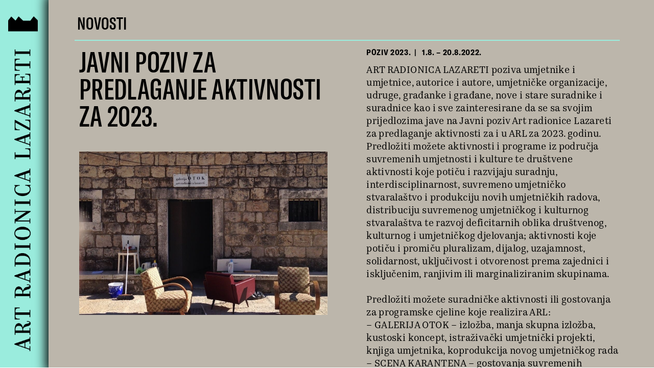

--- FILE ---
content_type: text/html; charset=UTF-8
request_url: https://www.arl.hr/novosti/javni-poziv-za-predlaganje-aktivnosti-za-2023/
body_size: 4258
content:
<!doctype html>
<head>
    <meta charset="UTF-8" />
    <meta name="viewport" content="width=device-width, initial-scale=1" />
    <script src="https://ajax.googleapis.com/ajax/libs/jquery/3.6.0/jquery.min.js"></script>
    <title>Art Radionica Lazareti</title>
    <link rel="stylesheet" href="https://arl.hr/wp-content/themes/ARL/arl-fonts.css">
    <link rel="stylesheet" href="https://arl.hr/wp-content/themes/ARL/arl.css">
    <link rel="stylesheet" href="https://arl.hr/wp-content/themes/ARL/arl-sidebar.css">
    <script type='text/javascript' src='//cdn.jsdelivr.net/jquery.marquee/1.3.1/jquery.marquee.min.js'></script>
    <link rel="shortcut icon" href="/wp-content/uploads/2021/08/favicon.ico" type="image/x-icon">


</head>
<body>
    <!doctype html>

<div class="arl-sidebar" onClick="openSidebar();">
    <div class="arl-sidebar-container">
        <div class="arl-sidebar-logobar">
            <div class="arl-sidebar-logo">
                <img src="https://arl.hr/wp-content/themes/ARL/ARL_logo-both.png" alt="ARL logo">
            </div>
            
        </div>
        <div class="arl-sidebar-logobar-mobile">
            <div class="arl-sidebar-logo-mobile">
                <img src="https://arl.hr/wp-content/themes/ARL/ARL_mobile-logo.png" alt="ARL logo">
                
            </div>
        </div>
        <div class="arl-sidebar-content">
            <div class="arl-sidebar-menu">
                <a class="sidebar-link" href="https://arl.hr/novosti/">NOVOSTI</a>
                <a class="sidebar-link" href="https://arl.hr/o-nama/">O NAMA</a>
                <a class="sidebar-link" href="https://arl.hr/programi/">PROGRAMI</a>
                <a class="sidebar-link" href="https://arl.hr/projekti/">PROJEKTI</a>
                <a class="sidebar-link" href="https://arl.hr/izdavastvo/">IZDAVAŠTVO</a>
                <a class="sidebar-link" href="https://arl.hr/arhiv/">ARHIV</a>
                <a class="sidebar-link" href="https://arl.hr/prostor/">PROSTOR</a>
                <a class="sidebar-link" href="https://arl.hr/podrska/">PODRŠKA</a>
                <a class="sidebar-link" href="https://arl.hr/kontakt/">KONTAKT</a>
                <a class="sidebar-link" href="https://arl.hr/english/">ENGLISH</a>
            </div>
            <div class="sidebar-social">
                <a class="social-link" href="https://www.facebook.com/ARL.Dbk">
                    <img src="https://arl.hr/wp-content/themes/ARL/fb.png" alt="ARL Facebook">
                </a>
                <a class="social-link" href="https://www.instagram.com/arldu/">
                    <img src="https://arl.hr/wp-content/themes/ARL/ig.png" alt="ARL Instagram">
                </a>
                <a class="social-link" href="https://www.youtube.com/channel/UCIFpsYOOOHTEC_f2Jas1UPg">
                    <img src="https://arl.hr/wp-content/themes/ARL/yt.png" alt="ARL YouTube">
                </a>
            </div>
        </div>
    </div>
</div>

<div class="arl-back"><img src="https://arl.hr/wp-content/themes/ARL/ARL_back.png">
</div>


<script>
// Mobile Sidebar
    $('.arl-sidebar-logobar-mobile').click(function() {
        if (!($('.arl-sidebar-content').hasClass('arl-sidebar-content-mobile-active'))) {
        $('.arl-sidebar-content').addClass('arl-sidebar-content-mobile-active');
        }
        else if ($('.arl-sidebar-content').hasClass('arl-sidebar-content-mobile-active')) {
        $('.arl-sidebar-content').removeClass('arl-sidebar-content-mobile-active');  
        }
    })
</script>

<script>
// Sidebar links underline

$(document).ready(function () {
        var str = location.href.toLowerCase();
        $(".sidebar-link").each(function () {
          if (str.indexOf(this.href.toLowerCase()) > -1) {
            $(".sidebar-link.sidebar-link-current").removeClass("sidebar-link-current");
            $(this).addClass("sidebar-link-current");
          }
        });
      });

</script>

<script>
    $('.arl-back').on('click', function(){
        window.history.back();
});
</script>

<script>
// Sidebar
    function openSidebar() {
    if (!($('.page-content').hasClass('sidebar-open'))) {
    $('.page-content').addClass('sidebar-open');
    $('.arl-back').addClass('sidebar-open');
    }
    
    else {
    $('.page-content').removeClass('sidebar-open');
    $('.arl-back').removeClass('sidebar-open');
    }
}

    function closeSidebar() {
    if ($('.page-content').hasClass('sidebar-open')) {
    $('.page-content').removeClass('sidebar-open');
    $('.arl-back').removeClass('sidebar-open');
    }
}

        $('.arl-sidebar').hover(
  function() {
    $('.page-content').addClass('sidebar-semi');
    $('.arl-back').addClass('sidebar-semi');
  }, function() {
    $('.page-content').removeClass('sidebar-semi');
    $('.arl-back').removeClass('sidebar-semi');
  })
</script>

<script>
// Sidebar animation for links

$('a').click(function(event) {
    if ($('.page-content').hasClass('sidebar-open')) {
    $('.page-content').addClass('sidebar-open-imp');
    }
});
</script>


    <span class="arl-sidebar-title-mobile">NOVOSTI </span>
    <div class="page-content" onclick="closeSidebar()">
        <div class="arl-single-post-header">
            <a href="https://www.arl.hr/novosti/"><p class="arl-single-post-category">NOVOSTI </p></a>
        </div>
        <div class="arl-single-post">
            <div class="arl-single-post-infotitle">
                <div class="arl-single-post-title"><p>JAVNI POZIV ZA PREDLAGANJE  AKTIVNOSTI ZA 2023.</p></div>
                <div class="arl-grid-info">
				    <span class="arl-grid-tag">POZIV 2023. &nbsp| &nbsp</span>
				    <span class="arl-grid-datum">1.8. – 20.8.2022.</span>
				    <span class="arl-single-foto"></span>
			    </div>
			</div>
            <div class="arl-single-post-content">
<div class="wp-block-group arl-gallery-box"><div class="wp-block-group__inner-container is-layout-flow wp-block-group-is-layout-flow">
<figure class="wp-block-gallery has-nested-images columns-1 wp-block-gallery-1 is-layout-flex wp-block-gallery-is-layout-flex">
<figure class="wp-block-image size-full"><img loading="lazy" decoding="async" width="960" height="960" data-id="1405" src="https://www.arl.hr/wp-content/uploads/2022/08/ispred-galerije-otok-1.jpg" alt="" class="wp-image-1405" srcset="https://www.arl.hr/wp-content/uploads/2022/08/ispred-galerije-otok-1.jpg 960w, https://www.arl.hr/wp-content/uploads/2022/08/ispred-galerije-otok-1-300x300.jpg 300w, https://www.arl.hr/wp-content/uploads/2022/08/ispred-galerije-otok-1-150x150.jpg 150w, https://www.arl.hr/wp-content/uploads/2022/08/ispred-galerije-otok-1-768x768.jpg 768w" sizes="auto, (max-width: 960px) 100vw, 960px" /></figure>
</figure>



<div class="slide-arrows">
<a class="prev" onclick="plusSlides(-1)"><img decoding="async" src="https://www.arl.hr/wp-content/uploads/2021/08/ARL_web8-arrow-left.png"></a>
<a class="next" onclick="plusSlides(1)"><img decoding="async" src="https://www.arl.hr/wp-content/uploads/2021/08/ARL_web8-arrow-right.png"></a>
</div>
</div></div>



<div class="wp-block-group arl-single-content-box"><div class="wp-block-group__inner-container is-layout-flow wp-block-group-is-layout-flow">
<p>ART RADIONICA LAZARETI poziva umjetnike i umjetnice, autorice i autore, umjetničke organizacije, udruge, građanke i građane, nove i stare suradnike i suradnice kao i sve zainteresirane da se sa svojim prijedlozima jave na Javni poziv Art radionice Lazareti za predlaganje aktivnosti za i u ARL za 2023. godinu. <br>Predložiti možete aktivnosti i programe iz područja suvremenih umjetnosti i kulture te društvene aktivnosti koje potiču i razvijaju suradnju, interdisciplinarnost, suvremeno umjetničko stvaralaštvo i produkciju novih umjetničkih radova, distribuciju suvremenog umjetničkog i kulturnog stvaralaštva te razvoj deficitarnih oblika društvenog, kulturnog i umjetničkog djelovanja; aktivnosti koje potiču i promiču pluralizam, dijalog, uzajamnost, solidarnost, uključivost i otvorenost prema zajednici i isključenim, ranjivim ili marginaliziranim skupinama.<br><br>Predložiti možete suradničke aktivnosti ili gostovanja za programske cjeline koje realizira ARL:<br>&#8211; GALERIJA OTOK &#8211; izložba, manja skupna izložba, kustoski koncept, istraživački umjetnički projekti, knjiga umjetnika, koprodukcija novog umjetničkog rada<br>&#8211; SCENA KARANTENA &#8211; gostovanja suvremenih dramskih i plesnih produkcija, rezidencijalni boravak (za maksimalno 4 osobe do 10 dana)<br>-PARTICIPACIJA / PROTUOTROV &#8211; radionice, predavanja, javni razgovori, razne društvene aktivnosti, aktivnosti koje jačaju i aktiviraju lokalnu ili umjetničku zajednicu, rad s arhivskim materijalom ARL (1989 &#8211; 2021), predstavljanja projekata i aktivnosti važnih za društvene zajednice, predstavljanja društvenih istraživačkih projekata i slične društvene aktivnosti<br>&#8211; KNJIŽEVNOST U LAZARETIMA &#8211; književni razgovori, predstavljanje novih knjiga i izdavača, rezidencijalni boravak (1 osoba do 10 dana)<br>&#8211; KINO KARANTENA &#8211; filmski i video program, projekcije video radova,<br>&#8211; GRAD JE MRTAV? ŽIVIO GRAD! &#8211; intervencije i instalacije u i o javnim prostorima, istraživački umjetnički projekti i produkcije, aktivnosti koje u realizaciju uključuju zajednicu, umjetnički istraživački radovi koji se bave problemima i tematiziraju javni prostor<br><br>Kako biste nam poslali prijedloge potrebno je ispuniti <a rel="noreferrer noopener" href="https://forms.gle/PFXdkCwwdbWYMLNa8" target="_blank">PRIJAVNI OBRAZAC</a>. <br>Ovdje je i <a rel="noreferrer noopener" href="https://forms.gle/XqWG9LXdxTLM4mF69" target="_blank">PRIJAVNI OBRAZAC</a> za one koji nemaju Google račun (gmail i slično;). <br><br>Poziv je otvoren od 1.8.- 20.8.2022.<br>Svaki prijavitelj može prijaviti najviše dva prijedloga, bilo u istoj ili za različite programske cjeline.<br>Vaše će prijedloge razmatrati članovi/ice Programskog vijeća i voditelj/ice programskih cjelina ARL, a rezultati će do 15.9. biti objavljeni na web stranici ARL.<br><br>Važne napomene:<br>&#8211; Predložene aktivnosti moraju biti otvorene i dostupne javnosti.<br>&#8211; Dio programskih aktivnosti tijekom 2023. ARL će realizirati pozivno i prema već dogovorenim programskim suradnjama i dogovorenim aktivnostima, a dio aktivnosti bit će izabran iz pristiglih prijedloga ovog Poziva.<br>&#8211; Predložene i odabrane aktivnosti realizirat će se tijekom 2023. samo ako budu osigurana dostatna financijska sredstva za realizaciju predložene aktivnosti. U slučaju neodobravanja potrebnih sredstava za realizaciju programa i aktivnosti, ARL se ne obavezuje realizirati odabrane prijedloge.<br>&#8211; ARL će u suradnji s predlagateljem_icom dogovoriti i prilagoditi provedbu aktivnost odobrenim financijskim sredstvima i drugim okolnostima realizacije. &#8211; Odabrani projekti i prijedlozi bit će prijavljeni na natječaje za financiranje iz proračuna javnih potreba u kulturi Grada Dubrovnika i Ministarstva kulture i medija RH za 2023. godinu i druge dostupne izvore financiranja. Materijali i informacije poslani u prijedlozima aktivnost koristit će se prilikom pripreme prijavnica.<br>&#8211; Pitanja nam možete postavljati do 15.8.2022. na e-mail: arl@arl.hr&nbsp;</p>



<p>Hvala svima i sretno!&nbsp;<br>ARL&nbsp;</p>



<p><em>Dubrovnik, 1. kolovoza 2022.</em></p>
</div></div>
</div>
        </div>
            
    </div>
</body>

<script>
// New Edits (9/3/2023)
if ($(window).width() > 768) {
    $('.arl-gallery-box').appendTo('.arl-single-post-infotitle');
    $('.arl-grid-info').prependTo('.arl-single-post-content');
}

</script>

<script>
// Mobile Sidebar
     $('.arl-sidebar-title-mobile').click(function() {
        if (!($('.arl-sidebar-content').hasClass('arl-sidebar-content-mobile-active'))) {
        $('.arl-sidebar-content').addClass('arl-sidebar-content-mobile-active');
        }
        else if ($('.arl-sidebar-content').hasClass('arl-sidebar-content-mobile-active')) {
        $('.arl-sidebar-content').removeClass('arl-sidebar-content-mobile-active');  
        }
    })
</script>

<script>
// SlideShow
var slideIndex = 1;
$( document ).ready(function(){
    setTimeout(showSlides(slideIndex), 100);
});

function plusSlides(n) {
  showSlides(slideIndex += n);
}

function currentSlide(n) {
  showSlides(slideIndex = n);
}

function showSlides(n) {
  var i;
  var slides = document.getElementsByClassName("blocks-gallery-item");
  if (n > slides.length) {slideIndex = 1}    
  if (n < 1) {slideIndex = slides.length}
  for (i = 0; i < slides.length; i++) {
      slides[i].classList.remove('active-slide');
  }
  slides[slideIndex-1].classList.add('active-slide');
  //slides[i].style.display = "none";  
 // }
 // slides[slideIndex-1].style.display = "block";  
}

$("body").keydown(function(e) {
  if(e.keyCode == 37) { // left
    plusSlides(-1);
  }
  else if(e.keyCode == 39) { // right
    plusSlides(1);
  }
});
</script>

<script>
// Hide arrows if no image
$( document ).ready(function() {
    var slideCount = $('.blocks-gallery-item').length;
    if (slideCount < 2) {
        $('.slide-arrows').css('display', 'none');
    };
})
</script>

<script>
// Lightbox
function openLightbox() {
    $(".wp-block-gallery").addClass('gallery-lightbox');
    $(".slide-arrows").addClass('arrow-lightbox');
    $(".blocks-gallery-grid").addClass('gallery-grid-lightbox');
    $('.arl-sidebar-title-mobile').addClass('mobile-hide');
}

function closeLightbox() {
    $(".wp-block-gallery").removeClass('gallery-lightbox');
    $(".slide-arrows").removeClass('arrow-lightbox');
    $(".blocks-gallery-grid").removeClass('gallery-grid-lightbox');
    $('.arl-sidebar-title-mobile').removeClass('mobile-hide');
}

$(".wp-block-gallery").click(function(){
    if ($(".wp-block-gallery").hasClass('gallery-lightbox')) {
        closeLightbox();
    }
    else {
        openLightbox();
    }
});


</script>

<script>
// Fix wp gallery
$('.wp-block-gallery').addClass('blocks-gallery-grid');
$('.wp-block-image').addClass('blocks-gallery-item');
</script>

--- FILE ---
content_type: text/css
request_url: https://arl.hr/wp-content/themes/ARL/arl-fonts.css
body_size: 52
content:
@font-face {
  font-family: "Kazimir";
  src:  url("https://www.arl.hr/wp-content/uploads/2021/08/Kazimir-Text-Regular.woff") format("woff");
}


@font-face {
  font-family: "Kazimir-italic";
  src:  url("https://www.arl.hr/wp-content/uploads/2021/08/Kazimir-Text-Italic.woff") format("woff");
}

@font-face {
  font-family: "GT-Medium";
  src:  url("https://www.arl.hr/wp-content/uploads/2021/08/GT-America-Compressed-Medium.woff") format("woff");
}

@font-face {
  font-family: "GT-Bold";
  src:  url("https://www.arl.hr/wp-content/uploads/2021/08/GT-America-Condensed-Bold.woff") format("woff");
}

--- FILE ---
content_type: text/css
request_url: https://arl.hr/wp-content/themes/ARL/arl.css
body_size: 5308
content:
body {
    margin: 0;
    overflow: hidden;
}

img {
  display: block;
}

p,
figure,
ul,
li{
    display: block;
    margin-block-start: 0;
    margin-block-end: 0;
    margin-inline-start: 0;
    margin-inline-end: 0;
    padding-inline-start: 0;
}

a {
    color: black;
}

h1, h2 {
    display: block;
    font-size: inherit;
    margin-block-start: 0;
    margin-block-end: 0;
    margin-inline-start: 0px;
    margin-inline-end: 0px;
    font-weight: normal;
}


/* Scroll */

.arl-grid-container::-webkit-scrollbar,
.arl-single-post-content::-webkit-scrollbar,
.arl-projekti-content::-webkit-scrollbar,
.arl-izdavastvo-content-box .wp-block-group__inner-container::-webkit-scrollbar,
.arl-onama-content::-webkit-scrollbar,
.arl-grid-cat-menu::-webkit-scrollbar,
.arl-prostor-text-box .wp-block-group__inner-container::-webkit-scrollbar{
  display: none;  /* Chrome, Safari and Opera */
}

.arl-grid-container,
.arl-single-post-content,
.arl-projekti-content,
.arl-izdavastvo-content-box .wp-block-group__inner-container,
.arl-onama-content,
.arl-grid-cat-menu,
.arl-prostor-text-box .wp-block-group__inner-container{
  -ms-overflow-style: none;  /* IE and Edge */
  scrollbar-width: none;  /* Firefox */
}


.arl-home {
    z-index: 9999!important;
}

.home-block {
    width: 100vw;
    height: 100vh;
    background: url(https://arl.hr/wp-content/themes/ARL/ARL_web-bg.png);
    background-repeat: no-repeat;
    background-size: 100% 100%;
}





.menu-block {
    display: flex;
    flex-direction: row;
    justify-content: space-between;
    margin-left: 5%;
    margin-right: 5%;
    padding-top: 1%;
}

.menu-item {
    height: 9vh;
    width: 7vw;
    text-align: center;
}

.menu-item:hover {
    background: url(https://arl.hr/wp-content/themes/ARL/ARL_web3-1.png);
    background-repeat: no-repeat;
    background-size: 100%;
    background-position: 0 5.9vh;
}

/* Home */

.page-content {
    background-color: #bcb6ab;
    position: absolute;
    left: 7.4vw;
    top: 0;
    width: 92.6vw;
    height: 95.5vh;
    padding-top: 4.5vh;
    -webkit-box-shadow: 5px 0px 20px 10px #000000; 
box-shadow: 5px 0px 20px 10px #000000;
}

.arl-home .page-content {
    padding-top: 0!important;
}

.arl-home .wp-block-gallery:hover {
    cursor: pointer!important;
}

.sidebar-open {
    margin-left: 22.6vw!important;
}

.sidebar-semi {
    margin-left: 1vw;
}

.sidebar-open-imp {
    margin-left: 22.6vw!important;
}

/* Home Image */
.arl-home-image .blocks-gallery-grid,
.arl-home-image .wp-block-gallery{
    width: 100%!important;
    height: 100%!important;
}

.arl-home-image .blocks-gallery-item,
.arl-home-image .wp-block-image{
    display: block!important;
    padding: 0!important;
}

.arl-home-image .blocks-gallery-item img,
.arl-home-image .wp-block-image img{
    width: 100%;
    height: 100vh;
    object-fit: cover;
}

/* Running text */
.marquee-container {
    transform: rotate(270deg);
    transform-origin: 0 0;
}


.marquee {
    width: 100%;
    
    font-family: "GT-Medium";
    font-size: 2.6vw;
    letter-spacing: 0.1vw;
    
    
    color: #9aecdd;
    
}


.marquee-inner {
    top: 0;
    position: absolute;
    overflow: hidden;
    padding-bottom: 0.8vw;
    padding-top: 0.5vw;
    background-color: black;
    white-space: nowrap;
    will-change: transform;
   animation: moveSlideshow 64s linear infinite;
}




@keyframes moveSlideshow {
  from { transform: translateX(0); }
  to { transform: translateX(-50%); }
}


/* Grid Page */
.arl-page-title {
    margin: 0;
    font-family: "GT-Medium";
    font-size: 2.6vw;
    margin-top: -1vh;
    letter-spacing: 0.05vw;
}

.arl-page-title:hover {
    cursor: pointer;
}

.arl-grid-menu-container {
    display: flex;
    flex-direction: row;
    justify-content: flex-start;
    width: 83vw;
    margin-left: 4.03vw;
    padding-left: 0.33vw;
    padding-bottom: 1vw;
    border-bottom: 0.15vw solid #9aecdd;
}

.arl-grid-cat-menu {
    margin-left: 3.4vw;
    width: 70vw;
    overflow-x: scroll;
    white-space: nowrap;
    margin-top: 0.45vw;
}

@media (min-width: 768px) {
    .arl-grid-cat-menu {
        margin-left: 0;
        width: auto;
        overflow-x: scroll;
        white-space: nowrap;
        margin-top: 0.45vw;
        display: flex;
        flex-direction: column;
        position: fixed;
        top: 10vw;
        gap: 1vw;
    }
    
    .arl-grid-link {
        font-size: 2.6vw;
    }
    
    .arl-single-post-title {
        font-size: 2.4vw;
        line-height: 2.4vw;
    }
}



.arl-grid-link {
    font-family: "GT-Medium";
    font-size: 2.6vw;
    letter-spacing: 0.05vw;
    margin-right: 3.15vw;
    color: black;
    text-decoration: none;
}

.arl-grid-link:hover {
    cursor: pointer;
    color: #9aecdd;
}

.arl-grid-container {
    position: absolute;
    left: 0;
    top: 7.2vw;
    display: none;
    flex-direction: row;
    flex-flow: wrap;
    margin-left: 4vw;
    padding-top: 1.2vw;
    overflow-y: scroll;
    height: calc(100vh - 8.4vw);
    width: 83.5vw;
    
}

.open-grid {
    display: flex!important;
}

.arl-grid-item {
    width: 26.25vw;
    padding-left: 2vw;
    padding-bottom: 1.5vw;
    border-bottom: 0.15vw solid #9aecdd;
    margin-bottom: 2vw;
    max-height: 56vh;
}


.gridlink-active a {
    color: #9aecdd!important;
}

.arl-grid-item:nth-child(1),
.arl-grid-item:nth-child(3n + 1)
{
    padding-left: 0.7vw!Important;
}

.arl-grid-item:nth-child(3n) .arl-grid-infotitle-block,
.arl-grid-item:nth-child(3n) .arl-grid-image,
.arl-grid-item:last-child .arl-grid-infotitle-block,
.arl-grid-item:last-child .arl-grid-image{
    border: 0;
    padding-right: 0;
}

.arl-grid-item:nth-child(3n) {
 /*   width: 24vw; */
}

.arl-grid-item:last-child {
    flex-grow: 100;
}

.arl-grid-title {
    width: 24vw;
}


.arl-grid-title a{
    font-family: "GT-Medium";
    font-size: 2.6vw;
    line-height: 2.6vw;
    letter-spacing: 0.03vw;
    color: black;
    text-decoration: none;
    overflow: hidden;
    text-overflow: ellipsis;
    display: -webkit-box;
    -webkit-line-clamp: 2;
    -webkit-box-orient: vertical;
}

.arl-grid-title-plakat p {
    font-family: "GT-Medium";
    font-size: 2.6vw;
    line-height: 2.6vw;
    letter-spacing: 0.03vw;
    color: black;
    text-decoration: none;
    overflow: hidden;
    text-overflow: ellipsis;
    display: -webkit-box;
    -webkit-line-clamp: 2;
    -webkit-box-orient: vertical;
}

.arl-izdavastvo .arl-grid-title p {
    font-family: "GT-Medium"!important;
    font-size: 2.6vw!important;
    line-height: 3.15vw;
    color: black;
    overflow: hidden;
    text-overflow: ellipsis;
    display: -webkit-box;
    -webkit-line-clamp: 2;
    -webkit-box-orient: vertical;
}

.arl-grid-infotitle-block {
    border-right: 0.15vw solid #9aecdd;
    height: 9vw;
    padding-top: 0.8vw;
    margin-left: 0.15vw;
}

.arl-grid-title a:hover {
    color: #9aecdd;
}



.arl-grid-info {
    width: 24vw;
    font-family: "GT-Bold";
    letter-spacing: 0.05vw;
    font-size: 1.2vw;
    padding-top: 1vw;
    padding-bottom: 1vw;
}


.arl-grid-image {
    border-right: 0.15vw solid #9aecdd;
    padding-bottom: 1.3vw;
}

.arl-grid-image img{
    -webkit-box-shadow: 0px 0px 20px 1px #9aecdd;
    box-shadow: 0px 0px 20px 1px #9aecdd;
    width: 24vw!important;
    height: 32vh!important;
    margin-left: 0.15vw;
    object-fit: cover;
}

.cat-link-active {
    color: #9aecdd;
}



/* Slideshow */
.blocks-gallery-item {
    display: none;
    padding-top: 1vw;
    padding-left: 1vw;
}

.arl-izdavastvo .blocks-gallery-item:first-child {
    display: block;
}

.arl-izdavastvo .gallery-grid-lightbox .blocks-gallery-item {
    display: none;
    padding-top: 0;
    padding-left: 0;
    
}

.blocks-gallery-item img {
    vertical-align: middle;
    object-fit: cover;
    width: 38vw;
    height: 25vw;
}

/* Slideshow container */
.blocks-gallery-grid {
    width: 40vw;
    height: 25vw;
  position: relative;
  margin: 0;
  padding: 0;
}

/* Next & previous buttons */
.slide-arrows {
    width: 43vw;
    padding-left: 2.5vw;
    padding-right: 2.5vw;
    position: absolute;
    left: -5vw;
    top: 61%;
    display: flex;
    flex-direction: row;
    justify-content: space-between;
}

.arl-gallery-box .wp-block-group__inner-container {
    position: relative;
}

.prev, .next {
  cursor: pointer;
}

.prev img, .next img{
  width: 1.2vw;
  object-fit: contain;
}




/* Fading animation */
.fade {
  -webkit-animation-name: fade;
  -webkit-animation-duration: 1.5s;
  animation-name: fade;
  animation-duration: 1.5s;
}

@-webkit-keyframes fade {
  from {opacity: .4} 
  to {opacity: 1}
}

@keyframes fade {
  from {opacity: .4} 
  to {opacity: 1}
}

/* On smaller screens, decrease text size */
@media only screen and (max-width: 300px) {
  .prev, .next,.text {font-size: 11px}
}

.active-slide {
    display: block!important;
}
/* Single */
.arl-single-post-header {
    margin-left: 4.03vw;
    padding-left: 0.33vw;
    margin-top: 0;
    margin-bottom: 0;
    font-family: "GT-Medium";
    font-size: 2.6vw;
    letter-spacing: 0.05vw;
    width: 83vw;
    border-bottom: 0.15vw solid #9aecdd;
    padding-bottom: 1vw;
    margin-top: -1vh;
}

.arl-single-post-category {
    
}

.arl-onama .blocks-gallery-item {
    display: block!Important;
    padding: 0!Important;
}

.arl-onama .blocks-gallery-item img { 
    width: 38.6vw;
    object-fit: contain;
    height: auto;
}

.arl-onama .blocks-gallery-grid {
    width: auto;
    height: auto;
}

.arl-single-post {
    margin-top: 1vw;
    margin-left: 4.7vw;
    width: 83vw;
    display: flex;
    flex-direction: row;
}

.arl-onama-box > .wp-block-group__inner-container{
    padding-top: 1vw;
    margin-left: 4.03vw;
    width: 83.35vw;
    display: flex;
    flex-direction: row;
}





.arl-onama-box:last-child {
    padding-bottom: 50vh;
}

.arl-onama-box:last-child .wp-block-group__inner-container{
    border-bottom: none;
}


.arl-single-post-infotitle,
.arl-onama-title-box > .wp-block-group__inner-container{
    width: 38.6vw;
    margin-right: 0;
}

.arl-onama-box > .wp-block-group__inner-container{
    padding-bottom: 3vw;
    border-bottom: 0.15vw solid #9aecdd;
}

.arl-single-post-title {
    margin-top: 0;
    font-family: "GT-Medium";
    font-size: 5.4vw;
    line-height: 5.4vw;
    letter-spacing: 0.03vw;
    -ms-hyphens: auto;
    -moz-hyphens: auto;
    -webkit-hyphens: auto;
    hyphens: auto;

    height: 29vw;
}

.arl-onama-box .arl-single-post-title {
    height: auto;
}

.arl-single-post-title p {
    margin: 0;
}


.arl-single-post-infotitle .arl-grid-info {
    border: none;
}

.arl-single-foto {
    display: block;
    margin-top: 0.2vw;
}

.arl-single-post-content {
    position: relative;
    height: 75vh;
    width: 40vw;
    padding-top: 0.33vw;
    padding-left: 0.33vw;
    padding-right: 0.33vw;
    overflow-y: scroll;
}

.arl-single-post-content .wp-block-gallery {
    margin: 0;
    margin-bottom: 4vw;
}

.blocks-gallery-item figure {
    margin: 0;
}

.arl-single-post-content .wp-block-gallery img{
    -webkit-box-shadow: 0px 0px 20px 1px #9aecdd;
    box-shadow: 0px 0px 20px 1px #9aecdd;
}



.arl-single-post-content p {
    width: 38vw;
    margin-left: 1vw;
    margin-bottom: 1em;
    font-family: "Kazimir";
    text-align: left;
    font-size: 1.45vw;
    letter-spacing: 0.03vw;
    -ms-hyphens: auto;
    -moz-hyphens: auto;
    -webkit-hyphens: auto;
    hyphens: auto;
}

/* ARL O nama */
.arl-onama-title {
    margin: 0;
    font-family: "GT-Medium";
    font-size: 2.6vw;
    margin-top: -1vh;
    letter-spacing: 0.05vw;
}

.arl-onama .arl-grid-menu-container {
    justify-content: space-between;
    width: 83vw;
    margin-bottom: 0.2vw;
}

.arl-grid-menu-container .arl-onama-title {
    width: 8vw;
}

.arl-grid-cat-menu a {
    text-decoration: none;
}


.arl-onama-img {
    width: 35vw;
    object-fit: contain;
    margin-top: 6vw;
}

.arl-onama .arl-single-post-infotitle {
    width: 38vw;
    margin-right: 6.4vw;
}

.arl-onama .arl-single-post-content {
    width: 38.6vw!important;
    height: 70vh;
    padding-bottom: 5vh;
}

.arl-onama-text {
    width: 38.6vw!important;
}

.arl-onama-text-box .wp-block-group__inner-container {
    padding-top: 2vw;
}

.arl-onama-text-box p {
    width: 38.6vw;
    margin-bottom: 1em;
    font-family: "Kazimir";
    font-size: 1.45vw;
    text-align: left;
    letter-spacing: 0.03vw;
    -ms-hyphens: auto;
    -moz-hyphens: auto;
    -webkit-hyphens: auto;
    hyphens: auto;
}

.arl-onama-text-box img {
    width: 38.6vw;
    object-fit: contain;
    height: auto;
}

.arl-onama-content {
    height: calc(100vh - 6.6vw);
    overflow-y: scroll;
}

.submenu-strelica {
    width: 1.5vw;
    object-fit: contain;
    padding-left: 0.5vw;
    margin-top: -0.25vw;
}

/* O nama linkovi */
.arl-onama-link a{
    font-family: "GT-Bold";
    font-size: 1.2vw;
    letter-spacing: 0.05vw;
    margin-right: 3.15vw;
    color: black;
    text-decoration: none;
    text-transform: uppercase;
}

.arl-onama-link a:hover{
    color: #9aecdd;
}

/* ARL O nama - Dokumenti */

.arl-doku-content-block{
    display: none;
}

.onama-hide {
    display: none;
}

.doku-active {
    display: block;
}


.arl-doku-menu-item {
    margin: 0;
    display: inline;
    margin-right: 1vw;
    font-family: "GT-Medium"!important;
    font-size: 2.6vw!important;
    line-height: 3.6vw;
    letter-spacing: 0.05vw!important;
    color: black;
}

.arl-doku-menu-item:hover {
    color: #9aecdd;
    cursor: pointer;
}

.arl-onama-doku-menu > .wp-block-group__inner-container {
    padding-top: 0!important;
    margin-bottom: 1vw;
    margin-top: -0.5vw;
    padding-bottom: 2vw;
    border-bottom: 0.15vw solid #9aecdd!important;
}

.arl-doku-content-block a {
    font-family: "GT-Bold";
    font-size: 1.2vw;
    letter-spacing: 0.05vw;
    margin-right: 3.15vw;
    color: black;
    text-decoration: none;
    text-transform: uppercase;
    
}

.arl-doku-content-block > .wp-block-group__inner-container p {
    margin-bottom: 0.5em!Important;
}

.arl-doku-content-block a:hover {
    color: #9aecdd;
}

.doku-link-active {
    color: #9aecdd!important;
}

/* ARL Programi */
.arl-onama-title-box .arl-single-post-title {
    margin-bottom: 2vw;
}

.arl-programi-link a{
    display: block;
    margin-left: 0.2vw;
    text-decoration: none;
    color: black;
    font-family: "GT-Bold";
    font-size: 1.2vw;
    letter-spacing: 0.05vw;
}

.arl-programi-link a:hover {
    color: #9aecdd;
}

.arl-programi-link,
    .arl-onama-link {
        margin-bottom: 0.5em!important;
    }

/* ARL Projekti */
.arl-projekti-content {
    margin-left: 4.7vw;
    width: 83vw;
    height: 85vh;
    overflow-y: scroll;
}

.arl-projekti-block {
    display: flex;
    flex-direction: row;
    justify-content: space-between;
    margin-top: 3.2vw;
}

.arl-projekti-title {
    width: 25vw;
}

.arl-projekti-title h2 {
    font-family: "GT-Medium";
    font-size: 5.4vw;
    line-height: 5.4vw;
    letter-spacing: 0.03vw;
}

.arl-projekti-text p {
    width: 38.6vw;
    margin-bottom: 1em;
    font-family: "Kazimir";
    text-align: left;
    font-size: 1.45vw;
    letter-spacing: 0.03vw;
    -ms-hyphens: auto;
    -moz-hyphens: auto;
    -webkit-hyphens: auto;
    hyphens: auto;

}

.arl-projekti-title-link {
    display: block;
    margin-top: 1.8vw;
    color: black;
    text-decoration: none;
    font-family: 'GT-BOLD';
    font-size: 1.25vw;
    letter-spacing: 0.05vw;
}

.arl-projekti-title-link:hover {
    color: #9aecdd;
}




/* ARL Izdavaštvo Single */

.arl-izdavastvo .arl-single-post-content {
    display: flex;
    flex-direction: row;
    justify-content: space-between;
    width: 83vw;
    overflow-y: hidden;
}

.arl-izdavastvo-content-box {
    width: 26vw;
}

.arl-izdavastvo .blocks-gallery-item img {
    width: 50.5vw;
}

.arl-izdavastvo .slide-arrows {
    width: 39vw;
}


.arl-izdavastvo .arl-single-post-content p {
    width: 26vw;
}

.arl-izdavastvo-title,
.arl-izdavastvo-author {
    font-family: 'GT-Medium';
    font-size: 2.5vw;
    letter-spacing: 0.05vw;
    line-height: 2.5vw;
}

.arl-izdavastvo-content-box .wp-block-group__inner-container {
    height: 75vh;
    overflow-y: scroll;
}



.arl-izdavastvo .blocks-gallery-grid{
    width: 24vw;
    height: 32vh;
}

.arl-izdavastvo .slide-arrows {
    display: none;
}

/* Lightbox */
.wp-block-gallery:hover,
.slide-arrows:hover{
    cursor: crosshair;
}


.gallery-lightbox {
    position: fixed;
    top: 0;
    width: 100vw;
    height: 100vh;
    background-color: #bcb6ab;
    left: 0;
    z-index: 1000;
}

.gallery-lightbox:hover,
.arrow-lightbox:hover{
    cursor: auto;
}

.arrow-lightbox {
    display: flex!Important;
    width: 90vw!important;
    padding-left: 5vw;
    position: fixed;
    left: 0;
    top: 43vh;
    z-index: 1001;
}

.arrow-lightbox img {
    width: 2.8vw!important;
    height: auto!important;
    box-shadow: none!Important;
}

.gallery-grid-lightbox {
    width: 100vw!important;
    height: 100vh!important;
}

.gallery-grid-lightbox img {
    width: auto!important;
    height: 80vh!important;
    margin: auto!important;
    margin-top: 10vh!important;
    box-shadow: none!important;
}

.blocks-gallery-item__caption {
    display: none;
}

/* ARL Prostor */


.arl-prostor-text-box p {
    width: 38.6vw;
    margin-bottom: 1em;
    font-family: "Kazimir";
    text-align: left;
    font-size: 1.45vw;
    letter-spacing: 0.03vw;
    -ms-hyphens: auto;
    -moz-hyphens: auto;
    -webkit-hyphens: auto;
    hyphens: auto;
}

.arl-prostor-text-box .wp-block-group__inner-container {
    height: 75vh;
    overflow-y: scroll;
}


.arl-prostor .slide-arrows {
    top: 25vh;
}

.arl-prostor .arrow-lightbox {
    top: 43vh;
}

/* ARL Kontakt */

.arl-kontakt a {
    display: inline-block;
    margin-bottom: 0.2em;
    color: black;
    text-decoration: none;
}

.arl-kontakt a:hover {
    color: #9aecdd;
}

/* ARL Podrska */
.arl-podrska-content {
    padding-top: 1vw;
    margin-left: 4.03vw;
    width: 70vw;
}

.arl-podrska-img-block .wp-block-group__inner-container {
    display: flex;
    flex-direction: row;
    flex-wrap: wrap;
}

.arl-podrska-img-block img {
    width: auto;
    height: 9vw;
    object-fit: contain;
}




.arl-podrska-img-block .wp-block-image {
    margin-left: 0vw;
    margin-right: 4vw;
}

.arl-podrska-img-block .wp-block-image:nth-child(5) {
    margin-top: 2vw;
}

.arl-podrska-text {
    width: 43vw;
    margin-left: 15.5vw;
    margin-top: -6.5vw;
    font-family: "GT-Bold";
    text-align: left;
    font-size: 1.15vw;
    letter-spacing: 0.03vw;
    text-transform: uppercase;
    -ms-hyphens: auto;
    -moz-hyphens: auto;
    -webkit-hyphens: auto;
    hyphens: auto;
}

/* Options */
strong {
    font-family: "GT-Bold";
    font-weight: normal;
    font-size: 1.2vw;
    letter-spacing: 0.05vw;
}

em {
    font-family: "Kazimir-italic";
    font-style: normal;
}

.arl-onama-content {
  scroll-behavior: smooth;
}

/* Desktop Hide */
@media (min-width: 769px) {
    .arl-sidebar-title-mobile,
    .arl-grid-cat-menu-mobile{
        display: none;
    }
    
    .arl-novosti .arl-grid-cat-menu,
    .arl-novosti .submenu-strelica{
        display: none;
    }
    
    .arl-single-post-header a {
        color: black;
        text-decoration: none;
    }
    
    .arl-single-post-header a p {
        display: inline;
    }
    
    .arl-single-post-header a p:hover {
        color: #9aecdd;
    }
}


/* Mobile */
@media (max-width:768px) {
    .arl-sidebar-title-mobile {
        display: block;
        font-family: "GT-Medium";
        font-size: 30px;
        line-height: 30px;
        letter-spacing: 1px;
        height: 30px;
        position: fixed;
        top: 17px;
        left: calc(84.5px + 5vw);
        z-index: 9999;
    }
    
    .page-content {
    background-color: #bcb6ab;
    position: relative;
    left: 0;
    top: 0;
    width: 100vw;
    height: calc(100vh - 60px);
    margin-top: 60px;
    padding-top: 0;
    -webkit-box-shadow: none;
    box-shadow: none;
    overflow-y: scroll;
}

    .arl-home .page-content {
        overflow: hidden;
        height: 100vh;
        margin-top: 0;
    }

    .sidebar-semi,
    .sidebar-open{
        margin-left: 0!important;
}
    .arl-grid-menu-container {
        display: none;
    }
    
    .arl-grid-container {
    position: relative;
    left: 0;
    top: 0;
    flex-direction: column;
    flex-flow: wrap;
    margin-left: 5%;
    margin-top: 20px;
    padding-top: 0;
    overflow-y: auto;
    height: auto;
    width: 90%;
}

    .arl-grid-item {
    width: 100%;
    padding-left: 0;
    padding-bottom: 25px;
    border-bottom: 2px solid #9aecdd;
    margin-bottom: 20px;
    max-height: none;
}

    .arl-grid-item:nth-child(1), .arl-grid-item:nth-child(4), .arl-grid-item:nth-child(7), .arl-grid-item:nth-child(10), .arl-grid-item:nth-child(13), .arl-grid-item:nth-child(16), .arl-grid-item:nth-child(19), .arl-grid-item:nth-child(22), .arl-grid-item:nth-child(25), .arl-grid-item:nth-child(28) {
    padding-left: 0!Important;
}

    .arl-grid-item:last-child {
        border-bottom: none;
    }

    .arl-grid-infotitle-block {
    border-right: none;
    height: auto;
    padding-top: 0;
    margin-left: 0;
}

    .arl-grid-title {
    width: 100%;
}

    .arl-grid-title a {
    font-size: 30px;
    line-height: 30px;
    letter-spacing: 1px;
}

    .arl-grid-title-plakat p {
    font-size: 30px;
    line-height: 30px;
    letter-spacing: 1px;
}

    .arl-grid-info {
    width: 100%;
    letter-spacing: 1px;
    font-size: 13px;
    padding-top: 15px;
    padding-bottom: 20px;
}



    .arl-grid-image {
    border-right: none;
    padding-bottom: 0;
}

    .arl-grid-image img {
    -webkit-box-shadow: 0px 0px 10px 1px #9aecdd;
    box-shadow: 0px 0px 10px 1px #9aecdd;
    margin: auto;
    width: 95%!important;
    height: 200px!important;
    object-fit: cover;
}

/* Home Mobile */
    .arl-home {
    z-index: 1!important;
}

    .marquee-container {
    transform: none;
}

    .marquee-inner {
    position: fixed;
    top: unset;
    bottom: 0;
    padding-top: 15px;
    padding-bottom: 15px;
    z-index: 9999;
}

    .marquee {
    font-size: 30px;
    line-height: 30px;
}

    .arl-home .arl-sidebar-content {
    height: calc(100vh - 120px);
    background-color: rgba(154, 236, 221, 0.8)
}

/* Single */
    .arl-single-post-header {
        display: none;
    }
    
    .arl-single-post {
    margin-top: 20px;
    margin-left: 5%;
    width: 90%;
    display: block;
}

    .arl-single-post-infotitle, .arl-onama-title-box > .wp-block-group__inner-container {
    width: 100%;
    margin-right: 0;
}

    .arl-single-post-title {
    margin-top: 0;
    font-family: "GT-Medium";
    font-size: 30px;
    line-height: 30px;
    letter-spacing: 1px;
    -ms-hyphens: auto;
    -moz-hyphens: auto;
    -webkit-hyphens: auto;
    hyphens: auto;
    height: auto;
}

    .arl-single-post-title p{
        margin-bottom: 0.5em;
    }

    .arl-single-post-content {
    position: relative;
    height: auto;
    width: 100%;
    padding-top: 0;
    padding-left: 0;
    padding-right: 0;
    overflow-y: auto;
}

    .arl-single-post-content .wp-block-gallery {
    margin-bottom: 20px;
}

    .blocks-gallery-grid {
    width: 100%;
    height: 200px;
}

    .blocks-gallery-item {
    padding-top: 0;
    padding-left: 0;
}

    .arl-single-post-content .wp-block-gallery img {
    -webkit-box-shadow: 0px 0px 10px 1px #9aecdd;
    box-shadow: 0px 0px 10px 1px #9aecdd;
    width: 95%;
    margin: auto;
    margin-top: 2.5%;
}

    .blocks-gallery-item img {
    vertical-align: middle;
    object-fit: cover;
    width: 100%;
    height: 200px;
}

    .arl-single-post-content p {
    width: 100%;
    margin-left: 0;
    font-family: "Kazimir";
    font-size: 15px;
    line-height: 20px;
    letter-spacing: 1px;
}
     
/* Lightbox */
    .slide-arrows {
    width: 90%;
    padding-left: 5%;
    padding-right: 5%;
    position: relative;
    top: 0;
    display: flex;
    flex-direction: row;
    justify-content: space-between;
    margin-top: -145px;
    margin-bottom: 85px;
}

    .prev img, .next img,
    .arrow-lightbox img {
    width: 18px!important;
}

    .arrow-lightbox {
    padding-left: 0;
    padding-right: 0;
    position: fixed;
    margin-top: 0;
    margin-bottom: 0;
    top: 0;
    left: 5%;
    z-index: 9999;
    height: 100vh;
    width: 0!important;
    align-items: center;
}

    .arrow-lightbox .next {
        position: fixed;
        left: 90%;
    }
     
    .gallery-grid-lightbox {
    width: 100%!important;
    height: 100%!important;
}

    .gallery-grid-lightbox img {
    width: 100%!important;
    height: auto!important;
    margin: auto!important;
    box-shadow: none!important;
}

    .gallery-grid-lightbox .active-slide {
        width: 100%;
        height: 100%;
        display: flex!important;
        align-items: center;
        justify-content: center;
    }
     
     
/* O nama Mobile */
    .page-content {
    scroll-behavior: smooth;
}

    .arl-gid-menu-container-mobile {
        background-color: #9aecdd;
        -webkit-box-shadow: 0px 5px 15px 0px rgba(0, 0, 0, 0.8);
        -moz-box-shadow: 0px 5px 15px 0px rgba(0,0,0,0.8);
        box-shadow: 0px 5px 15px 0px rgba(0, 0, 0, 0.8);
    }
    
    .arl-grid-cat-menu-mobile {
        display: flex;
        flex-direction: column;
        justify-content: center;
        padding-top: 20px;
        padding-bottom: 10px;
    }
    
    .arl-grid-cat-menu-mobile a {
        margin-left: calc(84.5px + 5vw);
        text-decoration: none;
        margin-bottom: 0.5em;
    }
    
    .arl-grid-cat-menu-mobile a span {
        font-family: "GT-Bold";
        font-size: 14px;
        line-height: 14px;
        letter-spacing: 1px;
    }
     
    .arl-onama-content {
        height: auto;
        overflow-y: unset;
        margin-top: 0;
        width: 90%;
        padding-left: 5%;
        padding-right: 5%;
} 
    .arl-onama-box {
        padding-top: 60px;
        margin-top: -60px;
    }

    .arl-onama-box > .wp-block-group__inner-container {
    padding-bottom: 20px;
    border-bottom: 2px solid #9aecdd;
    padding-top: 20px;
    margin-left: 0;
    margin-bottom: 0;
    padding-left: 0;
    padding-right: 0;
    width: 100%;
    display: flex;
    flex-direction: column;
}

    .arl-onama-box:last-child {
        padding-bottom: 40px;
    }

    .arl-onama-title-box .arl-single-post-title {
        margin-bottom: 20px;
    }
    
    
    
    .arl-onama-link a,
    .arl-programi-link a{
    font-size: 14px;
    line-height: 14px;
    letter-spacing: 1px;
    margin-right: 0;
    margin-bottom: 5px;
    display: block;
}
    .arl-onama-link:last-child,
    .arl-programi-link:last-child{
        margin-bottom: 15px!important;
    }
    
    .arl-onama-text-box p {
    width: 100%;
    margin-bottom: 1em;
    font-size: 15px;
    line-height: 20px;
    letter-spacing: 1px;
}

    .arl-onama-text-box img {
    width: 100%!important;
}

    .arl-onama-text-box .wp-block-group__inner-container {
    padding-top: 10px;
}

    .arl-onama-doku-menu > .wp-block-group__inner-container {
    padding-top: 0!important;
    margin-bottom: 0;
    margin-top: 0;
    padding-bottom: 5px;
    border-bottom: 2px solid #9aecdd!important;
    display: flex;
    flex-wrap: wrap;
    justify-content: space-between;
}

    .arl-doku-menu-item {
    margin: 0;
    display: inline;
    margin-right: 15px;
    font-size: 30px!important;
    line-height: 30px!important;
    letter-spacing: 1px!important;
    width: auto!important;
    margin-bottom: 0.5em!important;
}

    .arl-doku-content-block a {
    font-size: 14px;
    line-height: 14px;
    letter-spacing: 1px;
    margin-right: 0;
    margin-bottom: 0.5em;
}

/* Arhiv Mobile */


.arl-prostor-text-box p {
    width: 100%;
    margin-bottom: 1em;
    font-size: 15px;
    line-height: 20px;
    letter-spacing: 1px;
}

/* Prostor Mobile */
    .arl-prostor-content {
        height: auto;
        overflow-y: unset;
        margin-top: 0;
        width: 90%;
        padding-left: 5%;
        padding-right: 5%;
    }
    
    .arl-prostor .slide-arrows {
    top: 0;
}

    .arl-prostor-text-box .wp-block-group__inner-container {
    height: auto;
    overflow-y: unset;
}

/* Podrska Mobile */
    .arl-podrska-content {
    padding-top: 40px;
    padding-bottom: 20px;
    margin-left: 0;
    width: 90%;
    padding-left: 5%;
    padding-right: 5%;
    display: flex;
    flex-direction: column;
}
    .arl-podrska-img-block .wp-block-image:nth-child(5) {
        margin-top: auto;
    }
    .arl-podrska-img img {
    width: 100%;
}

    .arl-podrska-img-block img {
    width: 100%;
    margin: auto;
    padding-bottom: 20px;
    height: auto;
    object-fit: contain;
}

    .arl-podrska-img-block .wp-block-image {
    flex-basis: 30%;
    margin: auto;
    padding-left: 5%;
    padding-right: 5%;
}
    
    .arl-podrska-img-block .wp-block-image:nth-child(3) {
        order: 3;
        flex-basis: 100%;
        margin-top: 20px;
    }
    
    .arl-podrska-img-block .wp-block-image:nth-child(4) {
        order: 4;
    }
    
    .arl-podrska-img-block .wp-block-image:nth-child(5) {
        order: 5;
    }

    .arl-podrska-text {
    width: 100%;
    margin-left: 0;
    margin-bottom: 40px;
    margin-top: 20px;
    font-size: 15px;
    line-height: 20px;
    letter-spacing: 1px;
}
     
/* Options Mobile */
    strong {
    font-size: 15px;
    line-height: 20px;
    letter-spacing: 1px;
}

    .mobile-hide {
        display: none;
    }
}

/* Last Edits */

.marquee-inner .wp-block-gallery {
    display: none;
}


/* New Edits (9/3/2023) */
@media (min-width: 768px) {
    .arl-onama-box > .wp-block-group__inner-container {
        padding-top: 1vw;
        margin-left: 48.78vw;
        width: 38.6vw;
        display: flex;
        flex-direction: column;
        align-items: flex-end;
    }
    
    .arl-grid-cat-menu {
        margin-left: 0;
        width: auto;
        max-width: 40vw;
        overflow-x: visible;
        white-space: normal;
        margin-top: 0;
        display: flex;
        flex-direction: column;
        position: fixed;
        top: 7.1vw;
        gap: 1vw;
    }
    
    .arl-grid-link {
        font-size: 2.6vw;
    }
    
    .arl-single-post-title {
        font-size: 4.2vw;
        line-height: 4.2vw;
    }
    
    .arl-onama-box:last-child > .wp-block-group__inner-container {
        width: 38.6vw;
        margin-left: 48.6vw;
    }
    
    .submenu-strelica {
        display: none;
    }
    
    .arl-onama .arl-grid-menu-container {
        justify-content: flex-start;
    }
    
    .arl-single-post-title {
        height: auto;
    }
    .arl-single-post .arl-gallery-box .blocks-gallery-item {
        padding-left: 0;
        padding-top: 3.5vw;
    }
    
    .gallery-lightbox .blocks-gallery-item {
        padding-top: 0!important;
    }
    
    .arl-grid-info {
        width: auto;
        margin-left: 0;
        padding-top: 0;
    }
    
    .arl-grid-novosti .arl-grid-info {
        padding-top: 1vw;
    }
    
    .arl-single-post-content p {
        width: auto;
        margin-left: 0;
    }
    
    .arl-single-post-content {
        width: auto;
        margin-left: 5vw;
        height: calc(100vh - 7.2vw);
    }
    
    .arl-kontakt .arl-prostor-content {
        display: flex;
        flex-direction: row;
        width: 87.4vw;
        justify-content: space-between;
    }
    
    .arl-kontakt .arl-onama-box > .wp-block-group__inner-container {
        margin-left: 4.03vw;
    }
    
    .arl-kontakt .arl-onama-box > .wp-block-group__inner-container {
        border-bottom: 0;
    }
    
    /*.arl-podrska-img-block img {
        height: 4vw;
    }*/
    
    .arl-podrska-img-block .wp-block-image:nth-child(5) {
        margin-top: 0;
    }
    
    .arl-podrska-text {
        margin-top: 2vw;
        margin-left: 0;
    }
    
    .arl-arhiv .arl-grid-menu-container .arl-onama-title {
        width: 18vw;
    }
    
}

.arl-kontakt .arl-prostor-content img {
        width: 100%;
        height: auto;
        object-fit: contain;
        padding-top: 2vw;
    }
    
.hidden,
.hidde {
    display: none!important;
}

.arl_arhiv_menu .wp-block-group__inner-container {
    margin-left: 4.03vw;
    width: auto;
    max-width: 40vw;
    margin-top: 1vw;
    display: flex;
    flex-direction: column;
    gap: 1vw;
    position: relative;
    z-index: 9;
}

.arl_arhiv_menu p {
    cursor: pointer;
    font-family: "GT-Medium";
    font-size: 2.6vw;
    letter-spacing: 0.05vw;
    color: black;
    text-decoration: none;
}

.arl_arhiv_menu p:hover {
    color: #9aecdd;
}

.arl_donation_img {
    margin-bottom: 2vw;
}

.arl_donation_img img {
    max-width: 50%;
}

@media (max-width: 768px) {
    .arl_arhiv_menu .wp-block-group__inner-container {
        margin-left: 0;
        max-width: 100%;
        margin-top: 30px;
        gap: 10px;
    }
    
    .arl_arhiv_menu p {
        font-size: 30px;
    }
    
    .arl_donation_img {
        margin-bottom: 20px;
    }
    
    
}
    
@media (min-width: 768px) {
    .arl-single-post {
        margin-top: 0;
    }
    
    .arl-single-post-infotitle,
    .arl-single-post-content {
        padding-top: 1vw;
    }
}

--- FILE ---
content_type: text/css
request_url: https://arl.hr/wp-content/themes/ARL/arl-sidebar.css
body_size: 643
content:
/* Arl Sidebar */

.arl-sidebar {
    background-color: #9aecdd;
    width: 30vw;
    padding-top: 4.5vh;
    height: 95.5vh;
}


.arl-sidebar-logobar:hover {
    cursor: pointer;
}

/* Rotation */
.arl-sidebar-logobar {
    width: 7.4vw;
    text-align: center;
}


.arl-sidebar-logo {
    max-width: 6.5vw;
}

.arl-sidebar-logo img {
    max-height: 91vh;
    max-width: 6.5vw;
    padding-left: 0.5vw;
    object-fit: contain;
    margin: auto;
}

/* Sidebar menu */

.arl-sidebar-container {
    display: flex;
    flex-direction: row;
}

.arl-sidebar-content {
    padding-left: 5vw;
    height: 91vh;
    display: flex;
    flex-direction: column;
    justify-content: space-between;
}

.sidebar-link {
    display: block;
    color: black;
    text-decoration: none;
    font-family: "GT-Medium";
    letter-spacing: 0.05vw;
    font-size: 2.6vw;
    line-height: 2vw;
    margin-bottom: 2vw;
}

.sidebar-link:hover,
.sidebar-link-current{
    color: #bcb6ab;
}



.sidebar-social {
    display: flex;
    flex-direction: row;
}


.social-link img {
    width: 2vw;
    object-fit: contain;
    margin-right: 1vw;
}

/* Arrow back */
.arl-back {
    display: none;
    position: absolute;
    top: 2.5vw;
    left: 92.2vw;
    z-index: 999;
    transition: margin 500ms;
}

.arl-back:hover {
    cursor: pointer;
}

.arl-back img {
    width: 2.9vw;
    object-fit: contain;
}

@media (min-width: 769px) {
    .arl-sidebar-logobar-mobile,
    .arl-sidebar-logo-mobile{
        display: none;
}
}



/* Mobile */
@media (max-width:768px) {
    .arl-sidebar-logobar {
        display: none;
    }
    
    .arl-sidebar {
        width: 100vw;
        position: fixed;
        top: 0;
        z-index: 99;
        height: 60px;
        padding-top: 0;
        -webkit-box-shadow: 0px 5px 15px 0px rgba(0, 0, 0, 0.8);
    -moz-box-shadow: 0px 5px 15px 0px rgba(0,0,0,0.8);
    box-shadow: 0px 5px 15px 0px rgba(0, 0, 0, 0.8);
    }
    
    .arl-sidebar-container {
    display: flex;
    flex-direction: column;
}
    
    .arl-sidebar-logobar-mobile {
        height: 60px;
        margin-left: 5%;
    }
    
    .arl-sidebar-logo-mobile {
        display: flex;
        flex-direction: row;
        align-items: baseline;
    }
    
    .arl-sidebar-logo-mobile img {
        width: auto;
        height: 30px;
        margin-top: 15px;
        margin-right: 25px;
    }
    
    
    
    .arl-sidebar-content {
    padding-left: 0;
    height: calc(100vh - 60px);
    display: none;
    background-color: #9aecdd;
}
    .arl-sidebar-content-mobile-active {
    display: flex;
    flex-direction: column;
    justify-content: flex-start;
    z-index: 999;
    }
    
    .arl-sidebar-menu {
        margin-left: 104px;
        margin-top: 35px;
    }
    
    .sidebar-link {
    letter-spacing: 0.3px;
    font-size: 30px;
    line-height: 30px;
    margin-bottom: 15px;
}
    
    .sidebar-social {
        margin-left: 104px;
        display: none;
    }
}